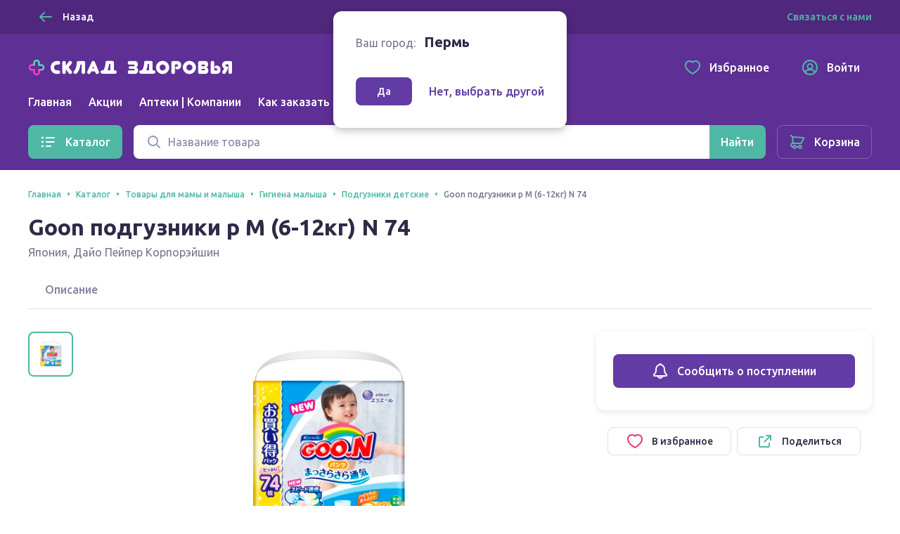

--- FILE ---
content_type: text/css; charset=UTF-8
request_url: https://sklad-zdorovo.ru/_nuxt/css/49d95d5146ea63ac1999.css
body_size: 9138
content:
@import url(https://fonts.googleapis.com/css2?family=Ubuntu:wght@400;500;700&display=swap);.error-template__message{margin-top:24px}.error-template__text{color:#74758e}.error-template__append{margin-top:40px}.ui-icon{display:inline-block;vertical-align:text-bottom;-webkit-user-select:none;-moz-user-select:none;-ms-user-select:none;user-select:none}.ui-icon__svg{display:inline-block;height:100%;width:100%;fill:currentColor;vertical-align:top}.ui-icon_size_16{height:16px;width:16px}.ui-icon_size_24{height:24px;width:24px}.ui-icon_spinner{-webkit-animation:spin .75s linear infinite;animation:spin .75s linear infinite}.ui-button{display:inline-block;border:1px solid transparent;box-sizing:border-box;font-weight:500;text-decoration:none;text-align:center;vertical-align:middle;white-space:nowrap;overflow:visible;outline:none;cursor:pointer;-webkit-user-select:none;-moz-user-select:none;-ms-user-select:none;user-select:none;transition:color .15s ease-in-out,border-color .15s ease-in-out,background-color .15s ease-in-out,opacity .15s ease-in-out}.ui-button,.ui-button__inner{position:relative;max-width:100%}.ui-button__inner{display:flex;align-items:center;justify-content:center;height:100%;overflow:hidden}.ui-button__icon{flex-shrink:0}.ui-button__icon_prefix{margin-right:12px}.ui-button__icon_suffix{margin-left:12px}.ui-button__content{flex-basis:auto;text-overflow:ellipsis;overflow:hidden}.ui-button__badge{position:absolute;line-height:1}.ui-button__badge_position_outside{top:0;right:0;transform:translate(50%,-50%)}.ui-button__badge_position_inside{left:50%;top:6px;padding:0 6px;width:100%;box-sizing:border-box;text-align:right;transform:translateX(-50%)}.ui-button_square .ui-button__badge_position_inside{max-width:92px}.ui-button_size_small{height:40px;min-width:40px;padding:0 12px;font-size:14px}.ui-button_size_default{height:48px;min-width:48px;padding:0 16px;font-size:16px}.ui-button_size_large{height:56px;min-width:56px;padding:0 20px;font-size:18px}.ui-button_corners_tile{border-radius:0}.ui-button_corners_smooth{border-radius:8px}.ui-button_square{padding:0}.ui-button_square .ui-button__icon{display:none}.ui-button_square .ui-button__inner{position:absolute;display:flex;top:0;left:0;width:100%;height:100%;line-height:1}.ui-button_fluid{width:100%}.ui-button_theme_plain{border-color:#dddde8;color:#2d2b47;background-color:#fff}.ui-button_theme_plain .ui-button__icon{color:#4eb8a5}@media(-ms-high-contrast:none),(hover:hover),screen and (-ms-high-contrast:active){.ui-button_theme_plain:focus,.ui-button_theme_plain:hover{border-color:#5ec7b4}}.ui-button_theme_plain:active{border-color:#4cb09f}.ui-button_theme_plain.ui-button_outline{background-color:transparent}.ui-button_theme_plain.ui-button_disabled{border-color:#dddde8}.ui-button_theme_ghost{border-color:transparent;color:#fff;background-color:transparent}.ui-button_theme_ghost .ui-button__icon{color:#4eb8a5}@media(-ms-high-contrast:none),(hover:hover),screen and (-ms-high-contrast:active){.ui-button_theme_ghost:focus,.ui-button_theme_ghost:hover{border-color:hsla(0,0%,100%,.24)}}.ui-button_theme_ghost:active{border-color:#4cb09f}.ui-button_theme_ghost.ui-button_disabled{border-color:transparent}.ui-button_theme_ghost.ui-button_outline{border-color:hsla(0,0%,100%,.24)}@media(-ms-high-contrast:none),(hover:hover),screen and (-ms-high-contrast:active){.ui-button_theme_ghost.ui-button_outline:focus,.ui-button_theme_ghost.ui-button_outline:hover{border-color:hsla(0,0%,100%,.6)}}.ui-button_theme_ghost.ui-button_outline:active{border-color:#4cb09f}.ui-button_theme_ghost.ui-button_outline.ui-button_disabled{border-color:transparent}.ui-button_theme_primary{color:#fff;background-color:#4eb8a5}@media(-ms-high-contrast:none),(hover:hover),screen and (-ms-high-contrast:active){.ui-button_theme_primary:focus,.ui-button_theme_primary:hover{background-color:#5ec7b4}}.ui-button_theme_primary:active{background-color:#4cb09f}.ui-button_theme_primary.ui-button_disabled{background-color:#4eb8a5}.ui-button_theme_primary.ui-button_outline{border-color:rgba(78,184,165,.6);color:#4eb8a5;background-color:transparent}@media(-ms-high-contrast:none),(hover:hover),screen and (-ms-high-contrast:active){.ui-button_theme_primary.ui-button_outline:focus,.ui-button_theme_primary.ui-button_outline:hover{color:#fff;background-color:#5ec7b4}}.ui-button_theme_primary.ui-button_outline:active{color:#fff;background-color:#4cb09f}.ui-button_theme_primary.ui-button_outline.ui-button_disabled{border-color:rgba(78,184,165,.6);color:#4eb8a5;background-color:transparent}.ui-button_theme_secondary{color:#fff;background-color:#633ba5}@media(-ms-high-contrast:none),(hover:hover),screen and (-ms-high-contrast:active){.ui-button_theme_secondary:focus,.ui-button_theme_secondary:hover{background-color:#704abf}}.ui-button_theme_secondary:active{background-color:#5e2f94}.ui-button_theme_secondary.ui-button_disabled{background-color:#633ba5}.ui-button_theme_secondary.ui-button_outline{border-color:rgba(99,59,165,.6);color:#633ba5;background-color:transparent}@media(-ms-high-contrast:none),(hover:hover),screen and (-ms-high-contrast:active){.ui-button_theme_secondary.ui-button_outline:focus,.ui-button_theme_secondary.ui-button_outline:hover{color:#fff;background-color:#704abf}}.ui-button_theme_secondary.ui-button_outline:active{color:#fff;background-color:#5e2f94}.ui-button_theme_secondary.ui-button_outline.ui-button_disabled{border-color:rgba(99,59,165,.6);color:#633ba5;background-color:transparent}.ui-button_theme_accent{color:#fff;background-color:#ec376f}@media(-ms-high-contrast:none),(hover:hover),screen and (-ms-high-contrast:active){.ui-button_theme_accent:focus,.ui-button_theme_accent:hover{background-color:#eb4a7c}}.ui-button_theme_accent:active{background-color:#e82762}.ui-button_theme_accent.ui-button_disabled{background-color:#ec376f}.ui-button_theme_accent.ui-button_outline{border-color:rgba(236,55,111,.6);color:#ec376f;background-color:transparent}@media(-ms-high-contrast:none),(hover:hover),screen and (-ms-high-contrast:active){.ui-button_theme_accent.ui-button_outline:focus,.ui-button_theme_accent.ui-button_outline:hover{color:#fff;background-color:#eb4a7c}}.ui-button_theme_accent.ui-button_outline:active{color:#fff;background-color:#e82762}.ui-button_theme_accent.ui-button_outline.ui-button_disabled{border-color:rgba(236,55,111,.6);color:#ec376f;background-color:transparent}.ui-button_theme_gray{color:#fff;background-color:#8683a5}@media(-ms-high-contrast:none),(hover:hover),screen and (-ms-high-contrast:active){.ui-button_theme_gray:focus,.ui-button_theme_gray:hover{background-color:#9a9bb8}}.ui-button_theme_gray:active{background-color:#74758e}.ui-button_theme_gray.ui-button_disabled{background-color:#8683a5}.ui-button_theme_gray.ui-button_outline{border-color:rgba(134,131,165,.6);color:#8683a5;background-color:transparent}@media(-ms-high-contrast:none),(hover:hover),screen and (-ms-high-contrast:active){.ui-button_theme_gray.ui-button_outline:focus,.ui-button_theme_gray.ui-button_outline:hover{color:#fff;background-color:#9a9bb8}}.ui-button_theme_gray.ui-button_outline:active{color:#fff;background-color:#74758e}.ui-button_theme_gray.ui-button_outline.ui-button_disabled{border-color:rgba(134,131,165,.6);color:#8683a5;background-color:transparent}.ui-button_theme_white{color:#2d2b47;background-color:#fff}@media(-ms-high-contrast:none),(hover:hover),screen and (-ms-high-contrast:active){.ui-button_theme_white:focus,.ui-button_theme_white:hover{background-color:#f3f3f9}}.ui-button_theme_white:active{background-color:#e8e8ef}.ui-button_theme_white.ui-button_disabled{background-color:#fff}.ui-button_theme_white.ui-button_outline{border-color:hsla(0,0%,100%,.6);color:#fff;background-color:transparent}@media(-ms-high-contrast:none),(hover:hover),screen and (-ms-high-contrast:active){.ui-button_theme_white.ui-button_outline:focus,.ui-button_theme_white.ui-button_outline:hover{color:#2d2b47;background-color:#f3f3f9}}.ui-button_theme_white.ui-button_outline:active{color:#2d2b47;background-color:#e8e8ef}.ui-button_theme_white.ui-button_outline.ui-button_disabled{border-color:hsla(0,0%,100%,.6);color:#fff;background-color:transparent}.ui-button_theme_purple{color:#fff;background-color:#a483a5}@media(-ms-high-contrast:none),(hover:hover),screen and (-ms-high-contrast:active){.ui-button_theme_purple:focus,.ui-button_theme_purple:hover{background-color:#bf98c0}}.ui-button_theme_purple:active{background-color:#956997}.ui-button_theme_purple.ui-button_disabled{background-color:#a483a5}.ui-button_theme_purple.ui-button_outline{border-color:rgba(164,131,165,.6);color:#a483a5;background-color:transparent}@media(-ms-high-contrast:none),(hover:hover),screen and (-ms-high-contrast:active){.ui-button_theme_purple.ui-button_outline:focus,.ui-button_theme_purple.ui-button_outline:hover{color:#fff;background-color:#bf98c0}}.ui-button_theme_purple.ui-button_outline:active{color:#fff;background-color:#956997}.ui-button_theme_purple.ui-button_outline.ui-button_disabled{border-color:rgba(164,131,165,.6);color:#a483a5;background-color:transparent}.ui-button_disabled{cursor:not-allowed;opacity:.65}.error-help-box{padding:24px 16px;border-radius:12px;background-color:#fff;box-shadow:0 5px 15px rgba(154,155,184,.24)}@media(max-width:767px){.error-help-box{text-align:center}}@media(min-width:768px){.error-help-box{padding:32px}}@media(min-width:1336px){.error-help-box{padding:48px 40px}}.error-help-box__description{margin-top:16px}.error-help-box__text{color:#74758e}.error-help-box__controls{margin-top:40px}.error-help-box__links-area{overflow:hidden}.error-help-box__links{display:flex;flex-direction:column;margin:-16px 0 0;padding:0;list-style:none}@media(min-width:576px){.error-help-box__links{flex-direction:row;flex-wrap:wrap;margin-right:-16px}}@media(max-width:767px){.error-help-box__links{justify-content:center}}.error-help-box__link{margin-top:16px}@media(min-width:576px){.error-help-box__link{margin-right:16px}}.error-page__inner{display:-ms-grid;display:grid;-ms-grid-rows:auto 48px auto;-ms-grid-columns:1fr;grid-template:"error" "help"/1fr;grid-gap:48px;padding:24px 0}@media(min-width:768px){.error-page__inner{grid-gap:64px;-ms-grid-rows:auto 64px auto;-ms-grid-columns:1fr;grid-template:"error" "help"/1fr;padding:48px 0}}@media(min-width:992px){.error-page__inner{grid-gap:48px;-ms-grid-rows:auto;-ms-grid-columns:4fr 48px 3fr;grid-template:"error help"/4fr 3fr}}@media(min-width:1336px){.error-page__inner{-ms-grid-rows:auto;-ms-grid-columns:1fr 128px 520px;grid-template:"error help"/1fr 520px;grid-gap:128px}}.error-page__error{-ms-grid-row:1;-ms-grid-column:1;grid-area:error;-ms-grid-row-align:center;align-self:center}@media(max-width:767px){.error-page__error{text-align:center}}.error-page__help{-ms-grid-row:3;-ms-grid-column:1;grid-area:help}@media (min-width:768px){.error-page__error{-ms-grid-row:1;-ms-grid-column:1}.error-page__help{-ms-grid-row:3;-ms-grid-column:1}}@media (min-width:992px){.error-page__error{-ms-grid-row:1;-ms-grid-column:1}.error-page__help{-ms-grid-row:1;-ms-grid-column:3}}@media (min-width:1336px){.error-page__error{-ms-grid-row:1;-ms-grid-column:1}.error-page__help{-ms-grid-row:1;-ms-grid-column:3}}.nuxt-progress{position:fixed;top:0;left:0;right:0;height:2px;width:0;opacity:1;transition:width .1s,opacity .4s;background-color:#65cdbb;z-index:999999}.nuxt-progress.nuxt-progress-notransition{transition:none}.nuxt-progress-failed{background-color:red}body{font-family:Ubuntu,system-ui,-apple-system,Segoe UI,Roboto,Cantarell,Noto Sans,sans-serif,BlinkMacSystemFont,Helvetica,Arial,Apple Color Emoji,Segoe UI Emoji,Segoe UI Symbol;font-size:16px;line-height:1.125;color:#2d2b47;-moz-osx-font-smoothing:grayscale;-webkit-font-smoothing:antialiased}.text{margin:0}.text_reset{font-family:Ubuntu,sans-serif;font-size:16px;line-height:1.125;color:#2d2b47;-moz-osx-font-smoothing:grayscale;-webkit-font-smoothing:antialiased}.text_align_left{text-align:left}.text_align_center{text-align:center}.text_align_right{text-align:right}.text_weight_bold{font-weight:700}.text_weight_medium{font-weight:500}.text_size_caption{font-size:12px;line-height:14px}.text_size_small{font-size:14px;line-height:16px}.text_size_default{font-size:16px;line-height:18px}.text_size_lead{font-size:16px;line-height:20px}.text_size_title{font-size:18px;line-height:22px}@media(min-width:768px){.text_size_title{font-size:20px;line-height:24px}}.text_size_headline{font-size:20px;line-height:24px}@media(min-width:768px){.text_size_headline{font-size:24px;line-height:28px}}.text_size_display-1{font-size:24px;line-height:28px}@media(min-width:768px){.text_size_display-1{font-size:32px;line-height:38px}}.text_size_display-2{font-size:32px;line-height:38px}@media(min-width:768px){.text_size_display-2{font-size:40px;line-height:48px}}.fade-enter-active,.fade-leave-active{transition:opacity .3s ease-out,visibility .3s ease-out}.fade-enter,.fade-leave-to{opacity:0;visibility:hidden}.fade-down-enter-active,.fade-down-leave-active{transition:opacity .3s ease-out,visibility .3s ease-out,transform .3s ease-out}.fade-down-enter,.fade-down-leave-to{opacity:0;visibility:hidden;transform:translateY(-20px)}.slide-left-enter-active,.slide-left-leave-active{transition:visibility .3s ease-out,transform .3s ease-out}.slide-left-enter,.slide-left-leave-to{visibility:hidden;transform:translateX(100%)}.slide-right-enter-active,.slide-right-leave-active{transition:visibility .3s ease-out,transform .3s ease-out}.slide-right-enter,.slide-right-leave-to{visibility:hidden;transform:translateX(-100%)}@-webkit-keyframes spin{0%{transform:rotate(0deg)}to{transform:rotate(1turn)}}@keyframes spin{0%{transform:rotate(0deg)}to{transform:rotate(1turn)}}html{min-width:320px;font-size:16px}body{-webkit-overflow-scrolling:touch;background-color:#fff}.scroll-lock{overflow:hidden;-webkit-overflow-scrolling:auto}.container{margin-left:auto;margin-right:auto;max-width:calc(100% - 32px)}@media(min-width:576px){.container{max-width:calc(100% - 48px)}}@media(min-width:768px){.container{max-width:calc(100% - 64px)}}@media(min-width:992px){.container{max-width:calc(100% - 80px)}}@media(min-width:1336px){.container{max-width:1240px}}@media(max-width:575px){.conainer-ignore-mobile{margin-left:-16px;margin-right:-16px}}@media(min-width:576px)and (max-width:767px){.conainer-ignore-mobile{margin-left:-24px;margin-right:-24px}}.page{position:relative;padding-top:16px;padding-bottom:16px;box-shadow:inset 0 1px hsla(0,0%,100%,.16)}@media(min-width:768px){.page{padding-top:24px;padding-bottom:24px}}.page_extend:before{content:"";position:absolute;top:0;left:0;right:0;height:32px;z-index:-1}@media(min-width:768px){.page_extend:before{height:48px;background-color:#5e2f94}}.content-text{max-width:960px;font-size:16px;line-height:24px}.safe-break-spaces{white-space:pre-line}.content-section{margin-top:32px;margin-bottom:32px}@media(min-width:768px){.content-section{margin-top:48px;margin-bottom:48px}}.content-section-small{margin-top:24px;margin-bottom:24px}@media(min-width:768px){.content-section-small{margin-top:32px;margin-bottom:32px}}.content-section-large{margin-top:48px;margin-bottom:48px}@media(min-width:768px){.content-section-large{margin-top:64px;margin-bottom:64px}}.divider-line{margin:0;border:0;border-top:1px solid #dddde8;width:100%}@media(max-width:767px){.desktop-content{display:none!important}}@media(min-width:768px){.mobile-content{display:none!important}}@media(max-width:767px){.__jivoMobileButton{bottom:56px!important;z-index:80!important;transform:scale(.8)!important;transform-origin:bottom right}}ymaps[class$=copyrights-pane]{display:none!important}.ui-badge{display:inline-block;border-radius:1em;font-size:14px;line-height:16px;color:#fff;background-color:#ec376f}.ui-badge_count{padding:2px 6px}.ui-badge_dot{height:8px;width:8px}.layout-menu{margin:0;padding:0;list-style:none}.layout-menu__item{display:inline-block;margin-left:24px}.layout-menu__item:first-child{margin-left:0}.layout-menu__link{color:inherit;text-decoration:none;outline:none;transition:color .15s ease-in-out}.layout-menu__link_active{color:#4eb8a5}@media(-ms-high-contrast:none),(hover:hover),screen and (-ms-high-contrast:active){.layout-menu__link:focus,.layout-menu__link:hover{color:#5ec7b4}}.layout-menu__link:active{color:#4cb09f}.ui-list__inner{position:relative;margin:0;padding:0;list-style:none;z-index:0}.ui-list-item{border:0 solid #dddde8;overflow:hidden;-webkit-user-select:none;-moz-user-select:none;-ms-user-select:none;user-select:none;white-space:nowrap}.ui-list-item_bordered{border-bottom-width:1px}.ui-list-item_bordered:last-child{border-bottom-width:0}.ui-list-item_selectable{-webkit-user-select:inherit;-moz-user-select:inherit;-ms-user-select:inherit;user-select:inherit}.ui-list-item_size_small .ui-list-item__inner{padding:8px 12px;min-height:40px}.ui-list-item_size_small .ui-list-item__icon_prefix{margin-right:12px}.ui-list-item_size_small .ui-list-item__icon_suffix{margin-left:12px}.ui-list-item_size_default .ui-list-item__inner{padding:12px 16px;min-height:48px}.ui-list-item_size_default .ui-list-item__icon_prefix{margin-right:16px}.ui-list-item_size_default .ui-list-item__icon_suffix{margin-left:16px}.ui-list-item_size_large .ui-list-item__inner{padding:16px;min-height:56px}.ui-list-item_size_large .ui-list-item__icon_prefix{margin-right:16px}.ui-list-item_size_large .ui-list-item__icon_suffix{margin-left:16px}.ui-list-item__inner{position:relative;display:flex;align-items:center;width:100%;box-sizing:border-box;outline:none}.ui-list-item__inner_link{color:inherit;text-decoration:none}.ui-list-item__inner_interactive{cursor:pointer}.ui-list-item__inner_interactive:before{content:"";position:absolute;top:0;bottom:0;left:0;right:0;pointer-events:none;background-color:currentColor;opacity:0;transition:background-color .2s ease-in-out,opacity .2s ease-in-out}@media(-ms-high-contrast:none),(hover:hover),screen and (-ms-high-contrast:active){.ui-list-item__inner_interactive:focus:before,.ui-list-item__inner_interactive:hover:before{opacity:.04}}.ui-list-item__inner_interactive:active:before{opacity:.08}.ui-list-item__inner_disabled{opacity:.4;cursor:not-allowed}.ui-list-item__icon{flex-shrink:0}.ui-list-item__icon_prefix{color:#4eb8a5}.ui-list-item__icon_suffix{color:#dddde8}.ui-list-item__icon_size_16{height:16px;width:16px}.ui-list-item__icon_size_24{height:24px;width:24px}.ui-list-item__content{flex-grow:1;flex-basis:auto;overflow:hidden;text-overflow:ellipsis}.ui-overlay{position:fixed;top:0;bottom:0;left:0;right:0;outline:none;overflow:hidden;background-color:rgba(0,0,0,.72)}.ui-overlay__inner{height:100%;width:100%;overflow-y:auto}.layout-mobile-menu{display:inline-block}.layout-mobile-menu__overlay{z-index:-1}.layout-mobile-menu__dropdown{position:absolute;top:100%;left:0;width:100%;color:#2d2b47;background-color:#fff;z-index:100}.layout-mobile-menu__list{padding-top:24px;padding-bottom:24px}.layout-mobile-menu__list_footer{border-top:1px solid #dddde8;background-color:#f3f3f9}@media(min-width:576px){.layout-mobile-menu__item-link{padding-left:8px;padding-right:8px}}.ui-dropdown{position:relative;outline:none}.ui-dropdown__inner{position:absolute;top:100%;padding:.5rem;box-sizing:border-box;border-bottom-left-radius:.5rem;border-bottom-right-radius:.5rem;max-width:100%;background-color:#fff;z-index:300;box-shadow:0 2px 6px rgba(0,0,0,.24)}.ui-dropdown__inner_space_small{margin-top:.5rem}.ui-dropdown__inner_direction_fluid,.ui-dropdown__inner_direction_left{left:0}.ui-dropdown__inner_direction_fluid,.ui-dropdown__inner_direction_right{right:0}.ui-dropdown__rounded-corners_all,.ui-dropdown__rounded-corners_top{border-top-left-radius:.5rem;border-top-right-radius:.5rem}.ui-dropdown__rounded-corners_all,.ui-dropdown__rounded-corners_bottom{border-bottom-left-radius:.5rem;border-bottom-right-radius:.5rem}.ui-input{position:relative;display:flex;border:1px solid transparent;border-radius:8px;box-sizing:border-box;color:#2d2b47;background-color:#f3f3f9;overflow:hidden;transition:border-color .15s ease-in-out,color .15s ease-in-out}.ui-input_theme_default{border-color:#dddde8}@media(-ms-high-contrast:none),(hover:hover),screen and (-ms-high-contrast:active){.ui-input_theme_default:not(.ui-input_disabled):not(.ui-input_invalid):hover,.ui-input_theme_default:not(.ui-input_disabled):not(.ui-input_invalid)[focus-within]{border-color:rgba(154,155,184,.6)}.ui-input_theme_default:not(.ui-input_disabled):not(.ui-input_invalid):focus-within,.ui-input_theme_default:not(.ui-input_disabled):not(.ui-input_invalid):hover{border-color:rgba(154,155,184,.6)}}.ui-input_theme_white{background-color:#fff;border-color:transparent}.ui-input_size_small{height:40px}.ui-input_size_small .ui-input__field{padding:0 12px}.ui-input_size_small .ui-input__icon_prefix{left:12px}.ui-input_size_small .ui-input__icon_suffix{right:12px}.ui-input_size_small.ui-input_icon_prefix .ui-input__field{padding-left:40px}.ui-input_size_small.ui-input_icon_suffix .ui-input__field{padding-right:40px}.ui-input_size_default{height:48px}.ui-input_size_default .ui-input__field{padding:0 16px}.ui-input_size_default .ui-input__icon_prefix{left:16px}.ui-input_size_default .ui-input__icon_suffix{right:16px}.ui-input_size_default.ui-input_icon_prefix .ui-input__field{padding-left:48px}.ui-input_size_default.ui-input_icon_suffix .ui-input__field{padding-right:48px}.ui-input_size_large{height:56px}.ui-input_size_large .ui-input__field{padding:0 20px}.ui-input_size_large .ui-input__icon_prefix{left:20px}.ui-input_size_large .ui-input__icon_suffix{right:20px}.ui-input_size_large.ui-input_icon_prefix .ui-input__field{padding-left:56px}.ui-input_size_large.ui-input_icon_suffix .ui-input__field{padding-right:56px}.ui-input__icon{position:absolute;top:50%;color:#9a9bb8;pointer-events:none;transform:translateY(-50%)}.ui-input__icon_disabled{cursor:inherit}.ui-input__icon_action{color:#4eb8a5;cursor:pointer;pointer-events:auto;-webkit-user-select:none;-moz-user-select:none;-ms-user-select:none;user-select:none}.ui-input__field{display:block;border:0;width:100%;box-sizing:border-box;font-size:16px;text-align:inherit;text-overflow:ellipsis;color:inherit;background-color:transparent;outline:none}.ui-input__field::-moz-placeholder{color:#8683a5}.ui-input__field:-ms-input-placeholder{color:#8683a5}.ui-input__field::-ms-input-placeholder{color:#8683a5}.ui-input__field::placeholder{color:#8683a5}.ui-input__field::-ms-clear{display:none}.ui-input__field:-webkit-autofill{-webkit-animation-name:autofill;animation-name:autofill;-webkit-animation-fill-mode:both;animation-fill-mode:both}.ui-input__field[type=number]{-moz-appearance:textfield}.ui-input__field[type=number]::-webkit-inner-spin-button,.ui-input__field[type=number]::-webkit-outer-spin-button{-webkit-appearance:none}.ui-input__field:disabled{cursor:inherit}.ui-input_invalid{border-color:rgba(236,55,111,.28);background-color:#fdeff3}.ui-input_disabled{opacity:.65;cursor:not-allowed}.ui-input-group{display:flex}.ui-input-group .ui-button,.ui-input-group .ui-input{border-radius:0}.ui-input-group__part:hover,.ui-input-group__part[focus-within]{z-index:2}.ui-input-group__part:focus-within,.ui-input-group__part:hover{z-index:2}.ui-input-group__part_prepend{margin-right:-1px}.ui-input-group__part_prepend .ui-button:first-child,.ui-input-group__part_prepend .ui-input:first-child{border-top-left-radius:8px;border-bottom-left-radius:8px}.ui-input-group__part_append{margin-left:-1px}.ui-input-group__part_append .ui-button:last-child,.ui-input-group__part_append .ui-input:last-child{border-top-right-radius:8px;border-bottom-right-radius:8px}.ui-input-group__part_inner{flex-grow:1;flex-basis:0;z-index:1}.ui-input-group__part_inner:first-child .ui-button,.ui-input-group__part_inner:first-child .ui-input{border-top-left-radius:8px;border-bottom-left-radius:8px}.ui-input-group__part_inner:last-child .ui-button,.ui-input-group__part_inner:last-child .ui-input{border-top-right-radius:8px;border-bottom-right-radius:8px}@media(min-width:768px){.layout-search-form__search-label_mobile{display:none}}@media(max-width:767px){.layout-search-form__search-label_desktop{display:none}}.goods-photo,.ui-carousel__arrow{-webkit-user-select:none;-moz-user-select:none;-ms-user-select:none;user-select:none}.ui-carousel__arrow{position:absolute;display:flex;justify-content:center;align-items:center;top:50%;padding:0;height:40px;width:40px;border:none;border-radius:50%;transition:background-color .15s ease-in-out,opacity .15s ease-in-out;cursor:pointer;z-index:1;outline:none}@media(min-width:768px){.ui-carousel__arrow{height:48px;width:48px}}.ui-carousel__arrow_left{left:0}.ui-carousel__arrow_right{right:0}.ui-carousel__arrow_theme_silver{color:#2d2b47;background-color:#e8e8ef}@media(-ms-high-contrast:none),(hover:hover),screen and (-ms-high-contrast:active){.ui-carousel__arrow_theme_silver:focus,.ui-carousel__arrow_theme_silver:hover{background-color:#f3f3f9}}.ui-carousel__arrow_theme_silver:active{background-color:#dddde8}.ui-carousel__arrow_theme_white{color:#2d2b47;background-color:#fff}@media(-ms-high-contrast:none),(hover:hover),screen and (-ms-high-contrast:active){.ui-carousel__arrow_theme_white:focus,.ui-carousel__arrow_theme_white:hover{opacity:.9}}.ui-carousel__arrow_position_outer.ui-carousel__arrow_left{transform:translate(-25%,-50%)}@media(min-width:768px){.ui-carousel__arrow_position_outer.ui-carousel__arrow_left{transform:translate(-33%,-50%)}}@media(min-width:1384px){.ui-carousel__arrow_position_outer.ui-carousel__arrow_left{transform:translate(-125%,-50%)}}.ui-carousel__arrow_position_outer.ui-carousel__arrow_right{transform:translate(25%,-50%)}@media(min-width:768px){.ui-carousel__arrow_position_outer.ui-carousel__arrow_right{transform:translate(33%,-50%)}}@media(min-width:1408px){.ui-carousel__arrow_position_outer.ui-carousel__arrow_right{transform:translate(125%,-50%)}}.ui-carousel__arrow_position_inset{box-shadow:0 1px 4px rgba(45,43,71,.12)}.ui-carousel__arrow_position_inset.ui-carousel__arrow_left{transform:translate(25%,-50%)}.ui-carousel__arrow_position_inset.ui-carousel__arrow_right{transform:translate(-25%,-50%)}.slick-track{position:relative;top:0;left:0;display:block;transform:translateZ(0)}.slick-track.slick-center{margin-left:auto;margin-right:auto}.slick-track:after,.slick-track:before{display:table;content:""}.slick-track:after{clear:both}.slick-loading .slick-track{visibility:hidden}.slick-slide{display:none;float:left;height:100%;min-height:1px;outline:none;z-index:0}.slick-slide.slick-active{z-index:1}.slick-initialized .slick-slide{display:block}.slick-loading .slick-slide{visibility:hidden}.slick-vertical .slick-slide{display:block;height:auto;border:1px solid transparent}.slick-arrow.slick-hidden{display:none}.slick-arrow.slick-disabled{opacity:0}.slick-slider{box-sizing:border-box;-webkit-user-select:none;-moz-user-select:none;-ms-user-select:none;user-select:none;touch-action:pan-y;-webkit-tap-highlight-color:transparent}.slick-list,.slick-slider{position:relative;display:block}.slick-list{overflow:hidden;margin:0;padding:0;transform:translateZ(0)}.slick-list:focus{outline:none}.slick-list .slick-list.dragging{cursor:hand}.search-goods-carousel{padding:0 32px}@media(max-width:991px){.search-goods-carousel{padding:0 20px}}@media(max-width:767px){.search-goods-carousel{padding:0}}.search-goods-carousel .slick-track{display:flex}.search-goods-carousel .slick-slide{margin:0 8px}.search-goods-carousel__item{border:1px solid #dddde8;border-radius:8px;text-align:center;cursor:pointer;text-decoration:none;color:inherit}.search-goods-carousel__item-content{padding:12px 8px}.search-goods-carousel__image{height:80px;max-width:100%;margin-bottom:12px}.layout-search-preview{color:#2d2b47;padding:12px;display:flex;flex-direction:column;width:100%;box-sizing:border-box}@media(min-width:768px){.layout-search-preview__row:not(:first-child){margin-top:24px}}@media(max-width:767px){.layout-search-preview__row-goods{order:3;margin-top:16px}}@media(max-width:767px){.layout-search-preview__row-popular{order:1}}@media(max-width:767px){.layout-search-preview__row-history{order:2;margin-top:16px}}.layout-search-preview__row-header{display:flex;justify-content:space-between;align-items:center}.layout-search-preview__clear-button{cursor:pointer}.layout-search-preview__list{display:flex;flex-wrap:wrap;grid-gap:8px;gap:8px;margin-top:12px}.layout-search-preview__history-list{flex-wrap:wrap;max-height:80px;overflow:hidden}@media(max-width:767px){.layout-search-preview__history-list{max-height:220px}}.layout-search-preview__list-item{border:1px solid #dddde8;border-radius:8px;padding:8px 14px;color:inherit;text-decoration:none}.layout-search-suggestions{color:#2d2b47;display:-ms-grid;display:grid}.layout-search-suggestions__list{overflow:hidden}@media(min-width:992px){.layout-search-suggestions__list{flex-shrink:0;box-sizing:border-box}}.layout-search-suggestions__buttons-list{display:flex;flex-wrap:wrap;grid-gap:8px;gap:8px}@media(max-width:767px){.layout-search-suggestions__buttons-list{flex-wrap:nowrap;overflow-x:auto;-webkit-overflow-scrolling:touch;scrollbar-width:none}}.layout-search-suggestions__list-item{border:1px solid #dddde8;border-radius:8px;padding:8px 14px;color:inherit;text-decoration:none}.layout-search-suggestions__divider{margin:20px 0 8px}.layout-app-bar{position:relative}.layout-app-bar__navigation{display:flex;align-items:center;justify-content:space-between}@media(min-width:768px){.layout-app-bar__navigation{flex-wrap:wrap}}.layout-app-bar__logo-area{margin-right:32px}.layout-app-bar__logo{height:auto;max-width:100%;vertical-align:middle}.layout-app-bar__desktop-navigation{flex-grow:1;width:100%}@media(max-width:767px){.layout-app-bar__desktop-navigation{display:none}}@media(min-width:768px)and (max-width:1335px){.layout-app-bar__desktop-navigation{order:3;margin-top:16px}}@media(min-width:1336px){.layout-app-bar__desktop-navigation{width:auto}}.layout-app-bar__controls{flex-shrink:0;margin-left:32px}@media(max-width:767px){.layout-app-bar__controls{display:none}}.layout-app-bar__controls-item:nth-child(1n+2){margin-left:8px}@media(min-width:768px){.layout-app-bar__mobile-menu{display:none}}.layout-app-bar__search{margin-top:16px}@media(min-width:768px){.layout-app-bar__search{display:none}}.layout-app-bar__new-logo{position:absolute;height:0;width:0;opacity:0;overflow:hidden}.layout-app-bar__city{position:relative;margin-top:40px}@media(min-width:768px){.layout-app-bar__city{display:none}}.ui-link{display:inline-flex;align-items:center;max-width:100%;text-decoration:none;vertical-align:baseline;white-space:nowrap;overflow:hidden;outline:none;cursor:pointer}.ui-link_theme_primary{color:#4eb8a5}@media(-ms-high-contrast:none),(hover:hover),screen and (-ms-high-contrast:active){.ui-link_theme_primary:focus,.ui-link_theme_primary:hover{color:#5ec7b4;transition:color .15s ease-in-out}}.ui-link_theme_primary:active{color:#4cb09f}.ui-link_theme_secondary{color:#633ba5}@media(-ms-high-contrast:none),(hover:hover),screen and (-ms-high-contrast:active){.ui-link_theme_secondary:focus,.ui-link_theme_secondary:hover{color:#704abf;transition:color .15s ease-in-out}}.ui-link_theme_secondary:active{color:#5e2f94}.ui-link_icon{vertical-align:middle}.ui-link__icon{flex-shrink:0}.ui-link__icon_prefix{margin-right:8px}.ui-link__icon_suffix{margin-left:8px}.ui-link__text{position:relative;flex-grow:1;flex-basis:auto;text-overflow:ellipsis;overflow:hidden;-webkit-text-decoration:underline 1px dashed;text-decoration:underline 1px dashed}.ui-link__text:before{content:"";position:absolute;bottom:0;left:0;width:100%;transition:border-color .15s ease-in-out}@media(-ms-high-contrast:none),(hover:hover),screen and (-ms-high-contrast:active){.ui-link:focus .ui-link__text:before,.ui-link:hover .ui-link__text:before{border-color:transparent}}.ui-modal-overlay{min-width:320px;z-index:600}@media(max-width:767px){.ui-modal-overlay_fullscreen-mobile{align-items:stretch}}.ui-modal{position:relative;display:flex;flex-direction:column;margin:16px auto;border-radius:12px;padding:48px 16px 24px;max-width:calc(100% - 32px);box-sizing:border-box;background-color:#fff;box-shadow:0 4px 12px rgba(0,0,0,.24)}@media(min-width:576px){.ui-modal{padding-left:24px;padding-right:24px}}@media(min-width:768px){.ui-modal{margin-top:64px;margin-bottom:64px;padding-bottom:48px;padding-left:48px;padding-right:48px}}@media(min-width:1336px){.ui-modal{margin-top:96px;margin-bottom:96px}}.ui-modal_fullscreen{margin:0;min-height:100%;max-width:none;border-radius:0}@media(max-width:767px){.ui-modal_fullscreen-mobile{margin:0;min-height:100%;max-width:none;border-radius:0}}@media(min-width:768px){.ui-modal_size_small{width:480px}}@media(min-width:768px){.ui-modal_size_medium{width:704px}}@media(min-width:768px){.ui-modal_size_large{width:1240px}}.ui-modal__close-button{position:absolute;top:8px;right:8px;color:#9a9bb8;z-index:1}@media(-ms-high-contrast:none),(hover:hover),screen and (-ms-high-contrast:active){.ui-modal__close-button:focus,.ui-modal__close-button:hover{color:#2d2b47}}.ui-modal__close-button:active{color:#2d2b47}.ui-modal__header{margin-bottom:32px}@media(min-width:768px){.ui-modal__header{margin-bottom:48px}}.ui-modal__content{flex-grow:1}.ui-modal__footer{margin-top:32px}@media(min-width:768px){.ui-modal__footer{margin-top:48px}}.field-validation-provider__error{margin-top:4px;color:#ec376f}.ui-alert{padding:16px;border-radius:8px}.ui-alert_theme_primary{color:#3e9082;background-color:#e8f2f0}.ui-alert_theme_secondary{color:#633ba5;background-color:#ece7f4}.ui-alert_theme_accent{color:#ec376f;background-color:#fde7ee}.layout-auth-modal-otp-form__unit:nth-child(1n+2){margin-top:24px}@media(min-width:768px){.layout-auth-modal-otp-form__unit:nth-child(1n+2){margin-top:32px}}.layout-auth-modal-otp-form__form-row:nth-child(1n+2){margin-top:16px}.layout-auth-modal-otp-form__note{color:#74758e}.layout-auth-modal-otp-form__timer{padding-top:8px}.layout-auth-modal-phone-form__submit-row{margin-top:24px}@media(min-width:768px){.layout-auth-modal-phone-form__submit-row{margin-top:32px}}.layout-auth-modal-push-placeholder__unit:nth-child(1n+2){margin-top:24px}@media(min-width:768px){.layout-auth-modal-push-placeholder__unit:nth-child(1n+2){margin-top:32px}}.layout-auth-modal-push-placeholder__note,.layout-auth-modal__note{color:#74758e}.layout-auth-modal__otp-form{margin-top:16px}.layout-auth-modal__push-placeholder{margin-top:24px}@media(min-width:768px){.layout-auth-modal__push-placeholder{margin-top:32px}}.layout-bottom-navigation__safe-area{height:56px}.layout-bottom-navigation__tab-bar{position:fixed;display:flex;bottom:0;left:0;border-top:1px solid #dddde8;height:56px;width:100%;box-sizing:border-box;background-color:#fff;z-index:100}.layout-bottom-navigation__tab{flex-grow:1;height:100%;border:0}.layout-bottom-navigation__icon{color:#8683a5}.layout-bottom-navigation__tab_active .layout-bottom-navigation__icon{color:#704abf}.layout-call-request-modal__form-row:nth-child(1n+2){margin-top:16px}.layout-call-request-modal__alert{margin-top:24px}@media(min-width:768px){.layout-call-request-modal__alert{margin-top:32px}}.layout-catalog-bar{position:relative}.layout-catalog-bar__container{display:flex}.layout-catalog-bar__search{flex-grow:1;margin-left:16px;margin-right:16px}@media(min-width:1336px){.layout-catalog-bar__search{margin-left:24px;margin-right:24px}}.layout-catalog-dropdown-categories__category{border-top-left-radius:8px;border-bottom-left-radius:8px}.layout-catalog-dropdown-categories__category_active{background-color:#fff}.layout-catalog-dropdown-categories__category-icon{width:100%}.layout-catalog-dropdown-subcategories__header{margin-bottom:32px}@media(min-width:1336px){.layout-catalog-dropdown-subcategories__header{margin-bottom:48px}}.layout-catalog-dropdown-subcategories__title{display:inline-block;margin-bottom:8px;margin-right:8px}.layout-catalog-dropdown-subcategories__title-link{display:inline-block;vertical-align:baseline}.layout-catalog-dropdown-subcategories__list{margin:0;padding:0;list-style:none}@media(min-width:992px){.layout-catalog-dropdown-subcategories__list{-moz-column-count:2;column-count:2;grid-column-gap:32px;-moz-column-gap:32px;column-gap:32px}}.layout-catalog-dropdown-subcategories__link{color:inherit;text-decoration:none;transition:color .15s ease-in-out}@media(-ms-high-contrast:none),(hover:hover),screen and (-ms-high-contrast:active){.layout-catalog-dropdown-subcategories__link:focus,.layout-catalog-dropdown-subcategories__link:hover{color:#5ec7b4}}.layout-catalog-dropdown-subcategories__link:active{color:#4cb09f}.layout-catalog-dropdown-subcategories__group{display:inline-block;margin-bottom:32px;width:100%}@media(min-width:992px){.layout-catalog-dropdown-subcategories__group{grid-column-gap:48px;-moz-column-gap:48px;column-gap:48px}}.layout-catalog-dropdown-subcategories__group-links{margin:0;padding:0;list-style:none;color:#74758e}.layout-catalog-dropdown-subcategories__group-link{margin-top:8px}.layout-catalog-dropdown{color:#2d2b47;background-color:#fff;transform:translateX(0)}.layout-catalog-dropdown:before{content:"";position:absolute;top:0;left:0;height:100%;width:50%;background-color:#f3f3f9;z-index:-1}.layout-catalog-dropdown__container{position:relative;display:flex}.layout-catalog-dropdown__sidebar{flex-shrink:0;padding:32px 0;width:288px}@media(min-width:992px){.layout-catalog-dropdown__sidebar{width:320px}}@media(min-width:1336px){.layout-catalog-dropdown__sidebar{padding:48px 0}}.layout-catalog-dropdown__categories-list{margin-left:-16px;white-space:nowrap}.layout-catalog-dropdown__inner{flex-grow:1;flex-basis:auto;padding:32px 0 32px 48px;background-color:#fff;overflow:hidden}@media(min-width:1336px){.layout-catalog-dropdown__inner{padding-top:48px;padding-bottom:48px;padding-left:64px}}.layout-city-confirm-dialog{position:absolute;top:8px;left:50%;padding:20px;max-width:calc(100% - 8px);border-radius:12px;color:#2d2b47;background-color:#fff;transform:translateX(-50%);z-index:600;box-shadow:0 4px 12px rgba(0,0,0,.24)}@media(min-width:768px){.layout-city-confirm-dialog{top:16px;padding:32px}}.layout-city-confirm-dialog__label{display:inline-block;margin-right:8px;margin-bottom:8px;color:#74758e}.layout-city-confirm-dialog__controls{display:flex;align-items:center;margin-top:20px}@media(min-width:768px){.layout-city-confirm-dialog__controls{margin-top:32px}}.layout-city-confirm-dialog__confirm{min-width:80px}.layout-city-confirm-dialog__reset{margin-left:24px}.layout-city-mobile-modal-list__item{position:relative}.layout-city-mobile-modal-list__item_active{color:#fff;background-color:#633ba5}.layout-city-mobile-modal-list__item_accent:before{content:"";position:absolute;top:50%;left:6px;height:4px;width:4px;border-radius:50%;background-color:#ec376f;transform:translateY(-50%)}.ui-spinner{color:#4eb8a5}.ui-spinner_size_small{height:24px;width:24px}.ui-spinner_size_default{height:40px;width:40px}.ui-spinner_size_large{height:56px;width:56px}.layout-city-mobile-modal__row{margin-top:24px}.layout-city-mobile-modal__form{display:flex}.layout-city-mobile-modal__search{flex-grow:1}.layout-city-mobile-modal__detect-area{margin-left:16px}.layout-city-mobile-modal__back{background-color:#f3f3f9}.layout-city-modal-cities-grid-list{margin:0;padding:0;list-style:none;-moz-column-count:2;column-count:2;grid-column-gap:32px;-moz-column-gap:32px;column-gap:32px}@media(min-width:992px){.layout-city-modal-cities-grid-list{-moz-column-count:3;column-count:3}}.layout-city-modal-cities-grid__item{position:relative;margin-bottom:16px}.layout-city-modal-cities-grid__item_accent:before{content:"";position:absolute;top:50%;left:-14px;height:6px;width:6px;border-radius:50%;background-color:#ec376f;transform:translateY(-50%)}.layout-city-modal-cities-list{display:flex;flex-wrap:wrap;margin:0;padding:0;list-style:none}.layout-city-modal-cities-list__item{margin-bottom:8px}.layout-city-modal-cities-list__item:nth-last-child(1n+2){margin-right:16px}.layout-city-modal__modal{padding:0;max-height:-webkit-fill-available;overflow:auto}.layout-city-modal__container{display:flex;transform:translateX(0)}.layout-city-modal__sidebar{flex-shrink:0;border-right:1px solid #dddde8;padding:32px 0 32px 16px;width:232px;box-sizing:border-box}@media(min-width:992px){.layout-city-modal__sidebar{width:310px}}@media(min-width:1336px){.layout-city-modal__sidebar{padding-left:32px}}.layout-city-modal__inner{flex-grow:1;padding:48px 32px;overflow:hidden}@media(min-width:1336px){.layout-city-modal__inner{padding-left:48px;padding-right:48px}}.layout-city-modal__title{margin-bottom:48px}.layout-city-modal__popular-cities{margin-bottom:16px}.layout-city-modal__form{display:flex}.layout-city-modal__search{flex-grow:1}.layout-city-modal__detect-area{margin-left:24px}.layout-city-modal__detect-content{display:flex;align-items:center}.layout-city-modal__detect-label{margin-left:12px}@media(max-width:991px){.layout-city-modal__detect-label{display:none}}.layout-city-modal__cities-area{margin-top:48px}.footer-bottom-bar{background-color:rgba(0,0,0,.12)}.footer-bottom-bar__container{display:flex;flex-direction:column;padding-top:16px;padding-bottom:16px}@media(min-width:768px){.footer-bottom-bar__container{flex-direction:row}}.footer-bottom-bar__link{color:inherit;text-decoration:none;outline:none}@media(-ms-high-contrast:none),(hover:hover),screen and (-ms-high-contrast:active){.footer-bottom-bar__link:focus,.footer-bottom-bar__link:hover{opacity:.6}}.mobile-apps-list{overflow:hidden}.mobile-apps-list__inner{display:flex;flex-wrap:wrap;margin:-8px;padding:0;list-style:none}.mobile-apps-list__item{padding:8px}.mobile-apps-list__link{outline:none;transition:opacity .15s ease-in-out}.mobile-apps-list__link:first-child{margin-left:0}@media(-ms-high-contrast:none),(hover:hover),screen and (-ms-high-contrast:active){.mobile-apps-list__link:focus,.mobile-apps-list__link:hover{opacity:.6}}.mobile-apps-list__image{vertical-align:middle}.footer-downloads__label{color:#9a9bb8}.footer-downloads__apps{margin-top:16px}.footer-navigation__label{color:#9a9bb8}.footer-navigation__link{color:inherit;text-decoration:none;outline:none}@media(-ms-high-contrast:none),(hover:hover),screen and (-ms-high-contrast:active){.footer-navigation__link:focus,.footer-navigation__link:hover{opacity:.6}}.footer-navigation{display:flex}.footer-navigation__column{flex-grow:1;margin-left:16px}@media(min-width:768px){.footer-navigation__column{margin-left:64px}}.footer-navigation__column:first-child{margin-left:0}.footer-navigation__list{margin:24px 0 0;padding:0;list-style:none}.footer-navigation__list-item{margin-top:16px}.goods-slim-cell{position:relative;display:flex;align-items:center;padding:16px;border-radius:8px;box-sizing:border-box;color:#2d2b47;background-color:#fff}.goods-slim-cell__link{color:inherit;text-decoration:none;transition:color .15s ease-in-out}@media(-ms-high-contrast:none),(hover:hover),screen and (-ms-high-contrast:active){.goods-slim-cell__link:focus,.goods-slim-cell__link:hover{color:#5ec7b4}}.goods-slim-cell__link:active{color:#4cb09f}.goods-slim-cell__link:after{content:"";display:block;position:absolute;top:0;bottom:0;left:0;right:0}.goods-slim-cell__preview{position:relative;flex-shrink:0;margin-right:16px;height:56px;width:56px}.goods-slim-cell__image{position:absolute;left:50%;top:50%;max-width:100%;max-height:100%;transform:translate(-50%,-50%)}.goods-slim-cell__name{display:-webkit-box;-webkit-line-clamp:3;-webkit-box-orient:vertical;overflow:hidden}.goods-slim-grid__grid{display:flex;flex-wrap:wrap;margin:-8px}@media(min-width:768px){.goods-slim-grid__grid{margin:-16px}}.goods-slim-grid__cell{padding:8px;box-sizing:border-box;width:100%}@media(max-width:575px){.goods-slim-grid__cell:nth-child(1n+3){display:none}}@media(min-width:576px){.goods-slim-grid__cell{width:50%}}@media(min-width:768px){.goods-slim-grid__cell{padding:16px}}@media(min-width:1336px){.goods-slim-grid__cell{width:25%}}.goods-slim-grid__goods{min-height:100%}.layout-footer{color:#fff;background-color:#2d2b47}.layout-footer__row{padding-top:32px;padding-bottom:32px}@media(min-width:768px){.layout-footer__row{padding-top:48px;padding-bottom:48px}}.layout-footer__subtitle{margin-bottom:32px}.layout-footer__divider{margin:0;border:solid #4f4d64;border-width:1px 0 0}.layout-footer__info{overflow:hidden}.layout-footer__info-inner{display:flex;justify-content:space-between;flex-direction:column;margin:-16px}@media(min-width:768px){.layout-footer__info-inner{flex-direction:row;flex-wrap:wrap;margin:-24px}}@media(min-width:1336px){.layout-footer__info-inner{flex-wrap:nowrap}}.layout-footer__info-cell{flex-grow:1;padding:16px;box-sizing:border-box}@media(min-width:768px){.layout-footer__info-cell{padding:24px}}@media(min-width:1336px){.layout-footer__info-cell{flex-grow:0}}@media(max-width:1335px){.layout-footer__info-cell_company{flex-basis:100%}}@media(min-width:1336px){.layout-footer__info-cell_company{flex-basis:320px}}@media(min-width:768px){.layout-footer__info-cell_downloads{flex-basis:320px}}.layout-footer__link{outline:none}@media(-ms-high-contrast:none),(hover:hover),screen and (-ms-high-contrast:active){.layout-footer__link:focus,.layout-footer__link:hover{opacity:.6}}.layout-footer__logo{max-width:100%;vertical-align:middle}.layout-footer__copyright{color:#9a9bb8}@media(min-width:768px){.layout-footer__copyright{margin-top:16px}}.ui-radio{display:inline-flex;align-items:center;box-sizing:border-box;cursor:pointer;outline:none}.ui-radio_checked{cursor:default}.ui-radio__input{position:absolute;top:0;left:0;right:0;bottom:0;margin:0;opacity:0;z-index:-1}.ui-radio__indicator{position:relative;display:inline-block;flex-shrink:0;height:20px;width:20px;border-radius:50%;vertical-align:middle;background-color:#dddde8;-webkit-user-select:none;-moz-user-select:none;-ms-user-select:none;user-select:none;transition:background-color .15s ease-in-out}.ui-radio__indicator:before{content:"";position:absolute;top:2px;bottom:2px;left:2px;right:2px;border-radius:50%;background-color:#fff;transition:transform .15s ease-in-out}@media(-ms-high-contrast:none),(hover:hover),screen and (-ms-high-contrast:active){.ui-radio__indicator:hover,.ui-radio__indicator[focus-within]{background-color:#5ec7b4}.ui-radio__indicator:focus-within,.ui-radio__indicator:hover{background-color:#5ec7b4}}.ui-radio__indicator_checked{background-color:#4eb8a5}.ui-radio__indicator_checked:before{transform:scale(.5)}.ui-radio__label{margin-left:12px}.ui-radio-group{overflow:hidden}.ui-radio-group__inner{display:flex}.ui-radio-group__inner_direction_horizontal{flex-direction:row;flex-wrap:wrap;margin:-8px}.ui-radio-group__inner_direction_horizontal>.ui-radio,.ui-radio-group__inner_direction_horizontal>.ui-radio-row{margin:8px}.ui-radio-group__inner_direction_horizontal>.ui-radio{-ms-grid-row-align:center;align-self:center}.ui-radio-group__inner_direction_vertical{flex-direction:column}.layout-sign-up-modal__form-row:nth-child(1n+2),.ui-radio-group__inner_direction_vertical>.ui-radio-row:nth-child(1n+2),.ui-radio-group__inner_direction_vertical>.ui-radio:nth-child(1n+2){margin-top:16px}.layout-sign-up-modal__form-row_radio{padding:16px 0}.layout-sign-up-modal__part:nth-child(1n+2){margin-top:24px}@media(min-width:768px){.layout-sign-up-modal__part:nth-child(1n+2){margin-top:32px}}.layout-subscribe{padding:16px 0;color:#fff;background-color:#5e2f94}@media(min-width:768px){.layout-subscribe{padding:16px 0}}.layout-subscribe__container{display:flex;flex-direction:column;align-items:center;justify-content:space-between;flex-wrap:wrap}@media(min-width:768px){.layout-subscribe__container{flex-direction:row}}@media(min-width:1336px){.layout-subscribe__container{align-items:flex-start}}.layout-subscribe__row{padding:16px 0}@media(min-width:992px){.layout-subscribe__row{flex-grow:1;flex-basis:0;width:33.33%}}.layout-subscribe__text{width:100%;text-align:center}@media(min-width:768px){.layout-subscribe__text{width:auto;text-align:left}}.layout-subscribe__description{margin-top:8px;color:#d2c5e1}.layout-subscribe__social-list{display:flex;justify-content:center;flex-shrink:0;margin:0;list-style:none}.layout-subscribe__social-item{display:inline-block;margin-left:24px}@media(min-width:992px)and (max-width:1335px){.layout-subscribe__social-item{margin-left:8px}}.layout-subscribe__social-item:first-child{margin-left:0}.layout-subscribe__form{width:100%}@media(min-width:992px){.layout-subscribe__form{width:auto}}.layout-back-button{height:16px}.layout-city{display:inline-flex;align-items:center}.layout-city__element{margin-left:8px}.layout-city__element:first-child{margin-left:0}.ui-popover{display:block;border:1px solid transparent;border-radius:8px;max-width:640px;z-index:700}.ui-popover:not([x-placement]){display:none}.ui-popover[aria-hidden=true]{visibility:hidden;opacity:0;transition:opacity .2s ease-in-out,visibility .2s ease-in-out,transform}.ui-popover[aria-hidden=false]{visibility:visible;opacity:1;transform:scale(.8);transition:opacity .2s ease-in-out}.ui-popover__arrow{width:0;height:0;background-color:transparent;z-index:1}.ui-popover__arrow,.ui-popover__arrow:before{position:absolute;border:8px solid transparent}.ui-popover__arrow:before{content:"";top:-8px;left:-8px;color:transparent}.ui-popover[x-placement^=top] .ui-popover__arrow{top:100%;border-top-color:currentColor}.ui-popover[x-placement^=top] .ui-popover__arrow:before{top:-9px;border-top-color:currentColor}.ui-popover[x-placement^=bottom] .ui-popover__arrow{bottom:100%;border-bottom-color:currentColor}.ui-popover[x-placement^=bottom] .ui-popover__arrow:before{bottom:-9px;border-bottom-color:currentColor}.ui-popover[x-placement^=left] .ui-popover__arrow{left:100%;border-left-color:currentColor}.ui-popover[x-placement^=left] .ui-popover__arrow:before{left:-9px;border-left-color:currentColor}.ui-popover[x-placement^=right] .ui-popover__arrow{right:100%;border-right-color:currentColor}.ui-popover[x-placement^=right] .ui-popover__arrow:before{right:-9px;border-right-color:currentColor}.ui-popover__inner{box-sizing:border-box}.ui-popover__inner_size_small{padding:8px}.ui-popover__inner_size_default{padding:16px}.ui-popover__inner_size_large{padding:24px}.ui-popover_theme_light{background-color:#fff;border-color:#e8e8ef;box-shadow:0 4px 12px rgba(154,155,184,.24)}.ui-popover__arrow_theme_light{color:#e8e8ef}.ui-popover__arrow_theme_light:before{color:#fff}.ui-popover_theme_dark{background-color:#2d2b47}.ui-popover__arrow_theme_dark{color:#2d2b47}.ui-popover__content_theme_dark{color:#fff}.layout-contacts{display:flex;align-items:center}.layout-contacts__element{margin-left:24px}.layout-contacts__element:first-child{margin-left:0}.layout-contacts__menu{margin:-8px -16px}.layout-top-bar{padding:16px 0;background-color:rgba(0,0,0,.12)}.layout-top-bar__container{display:flex;align-items:center;justify-content:space-between}.native-app-banner{position:fixed;display:flex;flex-direction:column;justify-content:space-between;top:0;bottom:0;left:0;right:0;color:#fff;text-align:center;background-color:#5e2f94;overflow:auto;z-index:600}.native-app-banner__row{padding-top:24px;padding-bottom:24px;width:100%}.native-app-banner__row_header{padding-top:72px}.native-app-banner__header{position:relative}.native-app-banner__header:after,.native-app-banner__header:before{content:"";display:block;position:absolute;background-size:100%;background-position:50%;background-repeat:no-repeat;background-image:url(/_nuxt/img/63c830c.png)}@media(-webkit-min-device-pixel-ratio:1.5),(min-resolution:1.5dppx){.native-app-banner__header:after,.native-app-banner__header:before{background-image:url(/_nuxt/img/dba2ed6.png)}}.native-app-banner__header:before{top:-24px;right:0;height:20px;width:20px;transform:rotate(-15deg)}.native-app-banner__header:after{bottom:-24px;left:4px;height:16px;width:16px;transform:rotate(5deg)}.native-app-banner__logo{display:inline-block;max-width:100%}.native-app-banner__description{margin-top:24px;opacity:.8}.native-app-banner__action:nth-child(1n+2){margin-top:16px}.ui-switch{display:flex;align-items:center;box-sizing:border-box;cursor:pointer}.ui-switch_reverse{flex-direction:row-reverse}.ui-switch__input{position:absolute;top:0;left:0;right:0;bottom:0;margin:0;opacity:0;z-index:-1}.ui-switch__indicator{position:relative;display:inline-block;flex-shrink:0;padding:2px;border-radius:13px;vertical-align:middle;background-color:#f3f3f9;-webkit-user-select:none;-moz-user-select:none;-ms-user-select:none;user-select:none;box-shadow:inset 0 0 0 1px #e8e8ef;transition:background-color .15s ease-in-out}.ui-switch__indicator:before{content:"";display:block;margin-right:24px;height:24px;width:24px;border-radius:50%;background-color:#fff;transition:transform .15s ease-in-out;box-shadow:0 2px 6px rgba(0,0,0,.24)}@media(-ms-high-contrast:none),(hover:hover),screen and (-ms-high-contrast:active){.ui-switch__indicator:hover,.ui-switch__indicator[focus-within]{background-color:#e8e8ef}.ui-switch__indicator:focus-within,.ui-switch__indicator:hover{background-color:#e8e8ef}}.ui-switch__indicator_checked{background-color:#4eb8a5;box-shadow:none}.ui-switch__indicator_checked:before{transform:translateX(100%)}@media(-ms-high-contrast:none),(hover:hover),screen and (-ms-high-contrast:active){.ui-switch__indicator_checked:hover,.ui-switch__indicator_checked[focus-within]{background-color:#5ec7b4}.ui-switch__indicator_checked:focus-within,.ui-switch__indicator_checked:hover{background-color:#5ec7b4}}.ui-switch__label{flex-grow:1;margin-left:12px}.ui-switch_reverse .ui-switch__label{margin-left:0;margin-right:12px}.ui-switch__label:empty{display:none}.notifications-modal__form-row:nth-child(1n+2){margin-top:16px}.notifications-modal__part:nth-child(1n+2){margin-top:24px}@media(min-width:768px){.notifications-modal__part:nth-child(1n+2){margin-top:32px}}.layout-default{display:flex;flex-direction:column;min-height:100vh}.layout-default__header{flex-shrink:0;position:relative;color:#fff;z-index:200}.layout-default__topbar{background-color:#4f277c}.layout-default__app-bar{padding-top:16px;padding-bottom:16px;background-color:#5e2f94}@media(min-width:768px){.layout-default__app-bar{padding-top:24px;padding-bottom:8px}}.layout-default__catalog-bar{position:-webkit-sticky;position:sticky;top:0;padding-top:16px;padding-bottom:16px;background-color:#5e2f94;z-index:200}.layout-default__catalog{position:relative;z-index:199}.layout-default__catalog-dropdown{position:absolute;top:0;left:0;right:0}.layout-default__page{flex-grow:1}.layout-default__search-bar{display:none;position:fixed;box-sizing:border-box;width:100%;z-index:200;padding:16px 24px;background-color:#5e2f94}

--- FILE ---
content_type: application/javascript
request_url: https://sync.bumlam.com/?src=etg1&s_data=CAIQARiR5cPLBqIBEAC5NPj23xHwhuAAJZDAZHw*
body_size: 228
content:
var _userCode = '00b934f8-f6df-11f0-86e0-002590c0647c#1769009809';

--- FILE ---
content_type: application/javascript; charset=UTF-8
request_url: https://sklad-zdorovo.ru/_nuxt/js/256ef703b6a5a0ecd545.js
body_size: 5444
content:
(window.webpackJsonp=window.webpackJsonp||[]).push([[1],{677:function(t,e,o){"use strict";function n(t){return(n="function"==typeof Symbol&&"symbol"==typeof Symbol.iterator?function(t){return typeof t}:function(t){return t&&"function"==typeof Symbol&&t.constructor===Symbol&&t!==Symbol.prototype?"symbol":typeof t})(t)}function r(t,e){for(var o=0;o<e.length;o++){var n=e[o];n.enumerable=n.enumerable||!1,n.configurable=!0,"value"in n&&(n.writable=!0),Object.defineProperty(t,n.key,n)}}function c(t,e,o){return e in t?Object.defineProperty(t,e,{value:o,enumerable:!0,configurable:!0,writable:!0}):t[e]=o,t}function l(t,e){var o=e.options,n=e.callbacks,a=e.map,i=e.useObjectManager,s=e.objectManagerClusterize,r=e.useHtmlInLayout?'\n    <div v-html="properties.balloonContentHeader"></div>\n    <div v-html="properties.balloonContentBody"></div>\n    <div v-html="properties.balloonContentFooter"></div>\n  ':"\n    <div>{{ properties.balloonContentHeader }}</div>\n    <div>{{ properties.balloonContentBody }}</div>\n    <div>{{ properties.balloonContentFooter }}</div>\n  ",c={},u=[];if(t.forEach((function(t){t.clusterName?c[t.clusterName]=c[t.clusterName]?[].concat(function(t){return function(t){if(Array.isArray(t)){for(var e=0,o=new Array(t.length);e<t.length;e++)o[e]=t[e];return o}}(t)||function(t){if(Symbol.iterator in Object(t)||"[object Arguments]"===Object.prototype.toString.call(t))return Array.from(t)}(t)||function(){throw new TypeError("Invalid attempt to spread non-iterable instance")}()}(c[t.clusterName]),[t]):[t]:u.push(t)})),Object.keys(c).forEach((function(t){var e=o[t]||{},l=n[t]||{},u=e.layout||r;e.clusterBalloonItemContentLayout=ymaps.templateLayoutFactory.createClass(u);var p=e.clusterBalloonLayout||e.clusterLayout;delete e.clusterBalloonLayout;var m=p?ymaps.templateLayoutFactory.createClass(p):e.clusterBalloonContentLayout||"cluster#balloonTwoColumns";e.clusterBalloonContentLayout=m;var d=e.clusterIconContentLayout;if(e.clusterIconContentLayout=d&&ymaps.templateLayoutFactory.createClass(d),i){var h=new ymaps.ObjectManager(Object.assign({clusterize:s},e));Object.keys(l).forEach((function(t){h.clusters.events.add(t,l[t])})),h.add(c[t]),a.geoObjects.add(h)}else{var f=new ymaps.Clusterer(e);Object.keys(l).forEach((function(t){f.events.add(t,l[t])})),e.createCluster&&(f.createCluster=e.createCluster),f.add(c[t]),a.geoObjects.add(f)}})),u.length){var p=i?new ymaps.ObjectManager({clusterize:!1}):new ymaps.GeoObjectCollection;u.forEach((function(t){return p.add(t)})),a.geoObjects.add(p)}}function a(t){return t.charAt(0).toUpperCase()+t.slice(1)}function i(t){return(t.icon.color||"blue")+(t.icon.glyph?a(t.icon.glyph):t.icon.content?"Stretchy":"")}function s(t){return t.map((function(t){return Array.isArray(t)?s(t):+t}))}function m(t,e){var o=[];return function t(e,r){if(e===r)return!0;if(e instanceof Date&&r instanceof Date)return+e==+r;if("object"!==n(e)||"object"!==n(r))return!1;if(function(t,e){for(var n=o.length;n--;)if(!(o[n][0]!==t&&o[n][0]!==e||o[n][1]!==e&&o[n][1]!==t))return!0;return!1}(e,r))return!0;o.push([e,r]);var a=Object.keys(e),i=a.length;if(Object.keys(r).length!==i)return!1;for(;i--;)if(!t(e[a[i]],r[a[i]]))return!1;return!0}(t,e)}o.d(e,"a",(function(){return M})),o.d(e,"b",(function(){return j})),o.d(e,"c",(function(){return w}));var d=new(function(){function t(){!function(t,e){if(!(t instanceof e))throw new TypeError("Cannot call a class as a function")}(this,t),this.events={},this.ymapReady=!1,this.scriptIsNotAttached=!0}var e,o;return e=t,(o=[{key:"$on",value:function(t,e){var o=this;return this.events[t]||(this.events[t]=[]),this.events[t].push(e),function(){o.events[t]=o.events[t].filter((function(t){return e!==t}))}}},{key:"$emit",value:function(t,e){var o=this.events[t];o&&o.forEach((function(t){return t(e)}))}}])&&r(e.prototype,o),t}()),u=["fullscreenControl","geolocationControl","routeEditor","rulerControl","searchControl","trafficControl","typeSelector","zoomControl","routeButtonControl","routePanelControl"];function p(t){return 0===t.filter((function(t){return![].concat(u,["default"]).includes(t)})).length}function h(){var t=arguments.length>0&&void 0!==arguments[0]?arguments[0]:{};return new Promise((function(e,o){if(window.ymaps)return e();if(document.getElementById("vue-yandex-maps"))d.$on("scriptIsLoaded",e);else{var n=document.createElement("SCRIPT"),r=t.apiKey,a=void 0===r?"":r,i=t.lang,s=void 0===i?"ru_RU":i,c=t.version,u=void 0===c?"2.1":c,p=t.coordorder,l=void 0===p?"latlong":p,m=t.debug,h=void 0!==m&&m,f=t.enterprise,y=void 0!==f&&f,b=h?"debug":"release",v="lang=".concat(s).concat(a&&"&apikey=".concat(a),"&mode=").concat(b,"&coordorder=").concat(l),k="https://".concat(y?"enterprise.":"","api-maps.yandex.ru/").concat(u,"/?").concat(v);n.setAttribute("src",k),n.setAttribute("async",""),n.setAttribute("defer",""),n.setAttribute("id","vue-yandex-maps"),document.head.appendChild(n),d.scriptIsNotAttached=!1,n.onload=function(){ymaps.ready((function(){d.ymapReady=!0,d.$emit("scriptIsLoaded"),e()}))},n.onerror=o}}))}var f,y=1,v=d,k=["actionend","balloonclose","balloonopen","click","contextmenu","dblclick","destroy","hintclose","hintopen","optionschange","sizechange","typechange"],b={pluginOptions:{},provide:function(){var t,e,o,n,r,a,i=this,s=[],c=[];return null!=this.balloonComponent&&(n=this.balloonComponent,r=null,a="vue-balloon-".concat(y),y+=1,o=function(t,e){var o=ymaps.templateLayoutFactory.createClass('<div id="'.concat(a,'"><div>'),{build:function(){o.superclass.build.call(this),(r=new f({parent:t.$root,data:function(){return{props:t.$props,listeners:t.$listeners}},propsData:{marker:e,component:n}})).$mount("#".concat(a))},clear:function(){r.$destroy(),r=null,o.superclass.clear.call(this)}});return o}),{useObjectManager:this.useObjectManager,addMarker:this.addMarker,deleteMarker:function(e){i.$options.static.myMap.geoObjects&&(s.push(e),t&&clearTimeout(t),t=setTimeout((function(){i.deleteMarkers(s),s=[]}),0))},compareValues:function(t){var o=t.newVal,n=t.oldVal,r=t.marker;m(o,n)||(c.push(r),e&&clearTimeout(e),e=setTimeout((function(){i.setMarkers(c),c=[]}),0))},makeComponentBalloonTemplate:o}},data:function(){return{ymapId:"yandexMap".concat(Math.round(1e5*Math.random())),style:this.ymapClass?"":"width: 100%; height: 100%;",isReady:!1,debounce:null}},static:{myMap:{},markers:[]},props:{coords:{type:Array,required:!0},zoom:{validator:function(t){return!Number.isNaN(t)},default:18},bounds:Array,clusterOptions:{type:Object,default:function(){return{}}},clusterCallbacks:{type:Object,default:function(){return{}}},behaviors:{type:Array,default:function(){return["default"]}},controls:{type:Array,default:function(){return["default"]},validator:function(t){return p(t)}},detailedControls:{type:Object,validator:function(t){return p(Object.keys(t))}},scrollZoom:{type:Boolean,default:!0},mapType:{type:String,default:"map",validator:function(t){return["map","satellite","hybrid"].includes(t)}},placemarks:{type:Array,default:function(){return[]}},useObjectManager:{type:Boolean,default:!1},objectManagerClusterize:{type:Boolean,default:!0},ymapClass:String,initWithoutMarkers:{type:Boolean,default:!0},debug:{type:Boolean,default:!1},settings:{type:Object,default:function(){return{}}},options:{type:Object,default:function(){return{}}},mapEvents:{type:Array,default:function(){return[]}},showAllMarkers:Boolean,disablePan:Boolean,balloonComponent:{type:[Object,Function],default:function(){return null}},useHtmlInLayout:Boolean},computed:{coordinates:function(){return this.coords.map((function(t){return+t}))}},methods:{init:function(){var t=this;window.ymaps&&ymaps.GeoObjectCollection&&(this.initWithoutMarkers||this.$slots.default||this.placemarks.length)&&(this.$emit("map-initialization-started"),this.$options.static.myMap=new ymaps.Map(this.ymapId,{center:this.coordinates,zoom:+this.zoom,bounds:this.bounds,behaviors:this.behaviors,controls:this.controls,type:"yandex#".concat(this.mapType)},this.options),(this.mapEvents.length?this.mapEvents:k).forEach((function(e){return t.$options.static.myMap.events.add(e,(function(o){return t.$emit(e,o)}))})),this.$options.static.myMap.events.add("boundschange",(function(e){var o=e.originalEvent,n=o.newZoom,r=o.newCenter,a=o.newBounds;t.$emit("boundschange",e),t.$emit("update:zoom",n),t.$emit("update:coords",r),t.$emit("update:bounds",a)})),this.detailedControls&&Object.keys(this.detailedControls).forEach((function(e){t.$options.static.myMap.controls.remove(e),t.$options.static.myMap.controls.add(e,t.detailedControls[e])})),!1===this.scrollZoom&&this.$options.static.myMap.behaviors.disable("scrollZoom"),this.isReady=!0,this.$emit("map-was-initialized",this.$options.static.myMap))},addMarker:function(t){var e=this;this.$options.static.markers.push(t),this.debounce&&clearTimeout(this.debounce),this.debounce=setTimeout((function(){e.setMarkers(e.$options.static.markers)}),0)},setMarkers:function(t){var e=this,o={options:this.clusterOptions,callbacks:this.clusterCallbacks,map:this.$options.static.myMap,useObjectManager:this.useObjectManager,objectManagerClusterize:this.objectManagerClusterize,useHtmlInLayout:this.useHtmlInLayout};if(this.$options.static.markers!==t){var n=t.map((function(t){return e.useObjectManager?t.id:t.properties.get("markerId")}));this.deleteMarkers(n),l(t,o),this.$emit("markers-was-change",n)}else l(t,o);this.$options.static.markers=[],this.showAllMarkers&&this.$options.static.myMap.setBounds(this.$options.static.myMap.geoObjects.getBounds())},deleteMarkers:function(t){var e=this;this.$options.static.myMap.geoObjects.each((function(o){var n=[];if(e.useObjectManager)o.remove(t);else{var r,a=function(e){var o=e.properties.get("markerId");t.includes(o)&&n.push(e)};if(o.each)o.each(a),r=o.getLength();else if(o.getGeoObjects){var i=o.getGeoObjects();i.forEach(a),r=i.length}0===r||r===n.length?e.$options.static.myMap.geoObjects.remove(o):n.length&&n.forEach((function(t){return o.remove(t)}))}})),this.$emit("markers-was-delete",t)}},watch:{coordinates:function(t){this.disablePan?this.$options.static.myMap.setCenter&&this.$options.static.myMap.setCenter(t):this.$options.static.myMap.panTo&&this.$options.static.myMap.getZoom()&&this.$options.static.myMap.panTo(t,{checkZoomRange:!0})},zoom:function(){this.$options.static.myMap.setZoom(this.zoom)},bounds:function(t){this.$options.static.myMap.setBounds&&this.$options.static.myMap.setBounds(t)}},render:function(t){return t("section",{class:"ymap-container",ref:"mapContainer"},[t("div",{attrs:{id:this.ymapId,class:this.ymapClass,style:this.style}}),this.isReady&&t("div",[this.$slots.default])])},mounted:function(){var t=this;if(this.$attrs["map-link"]||this.$attrs.mapLink)throw new Error("Vue-yandex-maps: Attribute mapLink is not supported. Use settings.");if(this.placemarks&&this.placemarks.length)throw new Error("Vue-yandex-maps: Attribute placemarks is not supported. Use marker component.");this.mapObserver=new MutationObserver((function(){t.$options.static.myMap.container&&t.$options.static.myMap.container.fitToViewport()}));var e=this.$refs.mapContainer;if(this.mapObserver.observe(e,{attributes:!0,childList:!0,characterData:!0,subtree:!1}),v.scriptIsNotAttached){var o=this.debug;h(function(t){for(var e=1;e<arguments.length;e++){var o=null!=arguments[e]?arguments[e]:{},n=Object.keys(o);"function"==typeof Object.getOwnPropertySymbols&&(n=n.concat(Object.getOwnPropertySymbols(o).filter((function(t){return Object.getOwnPropertyDescriptor(o,t).enumerable})))),n.forEach((function(e){c(t,e,o[e])}))}return t}({},this.$options.pluginOptions,this.settings,{debug:o}))}v.ymapReady?ymaps.ready(this.init):v.$on("scriptIsLoaded",this.init)},beforeDestroy:function(){this.$options.static.myMap.geoObjects&&this.$options.static.myMap.geoObjects.removeAll()}},C=["placemark","polyline","rectangle","polygon","circle"],O=["balloonclose","balloonopen","click","contextmenu","dblclick","drag","dragend","dragstart","hintclose","hintopen","mouseenter","mouseleave"],g={inject:["useObjectManager","addMarker","deleteMarker","compareValues","makeComponentBalloonTemplate"],props:{coords:Array,hintContent:String,icon:Object,balloon:Object,markerType:{type:String,validator:function(t){return C.includes(t.toLowerCase())},default:"placemark"},markerFill:Object,markerStroke:Object,clusterName:[String,Number],circleRadius:{validator:function(t){return!Number.isNaN(t)},default:1e3},balloonTemplate:String,markerId:{type:[String,Number],required:!0},properties:Object,options:Object,balloonComponentProps:{type:Object,default:function(){return{}}},markerEvents:{type:Array,default:function(){return[]}}},data:function(){return{unwatchArr:[]}},render:function(t){return this.$slots.balloon&&t("div",{style:"display: none;"},[this.$slots.balloon])},mounted:function(){var t=this;Object.keys(this.$props).forEach((function(e){"balloonComponentProps"!==e&&t.unwatchArr.push(t.$watch(e,(function(e,o){return t.compareValues({newVal:e,oldVal:o,marker:t.defineMarker()})})))})),this.addMarker(this.defineMarker())},methods:{defineMarker:function(){var t=this,e={markerId:this.markerId,markerType:this.markerType||"placemark",coords:s(this.coords),hintContent:this.hintContent,markerFill:this.markerFill,circleRadius:+this.circleRadius,clusterName:this.clusterName,markerStroke:this.markerStroke,balloon:this.balloon,properties:this.properties,options:this.options,balloonOptions:{}},o=null;this.balloonTemplate&&(o=ymaps.templateLayoutFactory.createClass(this.balloonTemplate)),this.$slots.balloon&&(o=ymaps.templateLayoutFactory.createClass(this.$slots.balloon[0].elm.outerHTML)),this.makeComponentBalloonTemplate&&(o=this.makeComponentBalloonTemplate(this,e)),null!=o&&(e.balloonOptions.balloonContentLayout=o),this.icon&&["default#image","default#imageWithContent"].includes(this.icon.layout)?(e.iconContent=this.icon.content,e.iconLayout=this.icon.layout,e.iconImageHref=this.icon.imageHref,e.iconImageSize=this.icon.imageSize,e.iconImageOffset=this.icon.imageOffset,e.iconContentOffset=this.icon.contentOffset,this.icon.contentLayout&&"string"==typeof this.icon.contentLayout&&(e.iconContentLayout=ymaps.templateLayoutFactory.createClass(this.icon.contentLayout))):e.icon=this.icon;var n=function(t,e){var o=a(t);if(!e)return o;switch(o){case"Placemark":return"Point";case"Polyline":return"LineString";default:return o}}(e.markerType,this.useObjectManager),r={hintContent:e.hintContent,iconContent:e.icon?e.icon.content:e.iconContent,markerId:e.markerId},c=e.balloon?{balloonContentHeader:e.balloon.header,balloonContentBody:e.balloon.body,balloonContentFooter:e.balloon.footer}:{},l=Object.assign(r,c,e.properties),u=e.iconLayout?{iconLayout:e.iconLayout,iconImageHref:e.iconImageHref,iconImageSize:e.iconImageSize,iconImageOffset:e.iconImageOffset,iconContentOffset:e.iconContentOffset,iconContentLayout:e.iconContentLayout}:{preset:e.icon&&"islands#".concat(i(e),"Icon")},p=e.markerStroke?{strokeColor:e.markerStroke.color||"0066ffff",strokeOpacity:parseFloat(e.markerStroke.opacity)>=0?parseFloat(e.markerStroke.opacity):1,strokeStyle:e.markerStroke.style,strokeWidth:parseFloat(e.markerStroke.width)>=0?parseFloat(e.markerStroke.width):1}:{},m=e.markerFill?{fill:e.markerFill.enabled||!0,fillColor:e.markerFill.color||"0066ff99",fillOpacity:parseFloat(e.markerFill.opacity)>=0?parseFloat(e.markerFill.opacity):1,fillImageHref:e.markerFill.imageHref||""}:{},d=Object.assign(u,p,m,e.balloonOptions,e.options);"Circle"===n&&(e.coords=[e.coords,e.circleRadius]);var h=function(t,e){var o=e?{type:"Feature",id:t.properties.markerId,geometry:{type:t.markerType,coordinates:t.coords},properties:t.properties,options:t.options}:new ymaps[t.markerType](t.coords,t.properties,t.options);return o.clusterName=t.clusterName,o}({properties:l,options:d,markerType:n,coords:e.coords,clusterName:e.clusterName},this.useObjectManager,this.$emit);return this.useObjectManager||(this.markerEvents.length?this.markerEvents:O).forEach((function(e){return h.events.add(e,(function(o){return t.$emit(e,o)}))})),h}},beforeDestroy:function(){this.unwatchArr.forEach((function(t){return t()})),this.deleteMarker(this.markerId)}};b.install=function t(e){var o=arguments.length>1&&void 0!==arguments[1]?arguments[1]:{};t.installed||(console.log(e.version[0]),3!=+e.version[0]?(t.installed=!0,function(t){"function"==typeof t.extend&&(f=t.extend({props:["marker","component"],template:'<component :is="component" v-bind="{ marker, ...props.balloonComponentProps }" v-on="listeners" />'}))}(e),b.pluginOptions=o,e.component("yandex-map",b),e.component("ymap-marker",g)):console.warn("Vue-yandex-maps: This version is only compatible with Vue 2.X. Please install vue-yandex-maps@next"))},"undefined"!=typeof window&&window.Vue&&window.Vue.use(b);var M=h,j=b,w=g}}]);